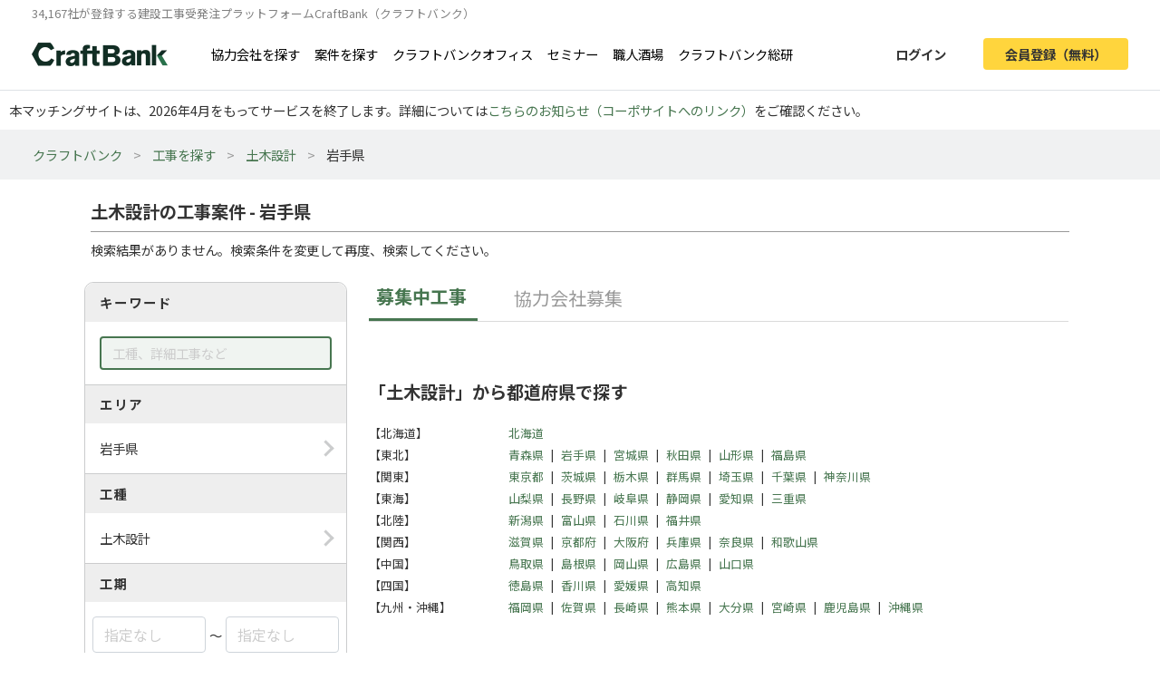

--- FILE ---
content_type: text/html; charset=UTF-8
request_url: https://craft-bank.com/orders/iwate/s5
body_size: 9256
content:
<!DOCTYPE html>
<html lang="ja">
    <head>
    <script type="text/javascript">
        var dataLayer = dataLayer || [];
                    dataLayer.push({'how_to_use': 'no_login'});
            dataLayer.push({'subscription_plan': 'no_member'});
        
                            
                                    dataLayer.push({'order_create_count': '-1'});
                            dataLayer.push({'company_id': '-1'});
                        </script>

    <!-- Google Tag Manager -->
    <script>(function(w,d,s,l,i){w[l]=w[l]||[];w[l].push({'gtm.start':
    new Date().getTime(),event:'gtm.js'});var f=d.getElementsByTagName(s)[0],
    j=d.createElement(s),dl=l!='dataLayer'?'&l='+l:'';j.async=true;j.src=
    'https://www.googletagmanager.com/gtm.js?id='+i+dl;f.parentNode.insertBefore(j,f);
    })(window,document,'script','dataLayer','GTM-T7PTRLJ');</script>
    <!-- End Google Tag Manager -->

    <meta charset="utf-8">
    <meta http-equiv="X-UA-Compatible" content="IE=edge">
    <meta name="viewport" content="width=device-width, initial-scale=1">

    <link id="light-icon" rel="icon" href="https://img.craft-bank.com/assets/images/favicon_light.svg?date=20200529130000">
<link id="dark-icon" rel="icon" href="https://img.craft-bank.com/assets/images/favicon_dark.svg?date=20200529130000">
<link rel="icon alternate" href="https://img.craft-bank.com/assets/images/favicon.ico?date=20200529130000">

<script type="text/javascript">
  // こちらを参考に実装した
  // https://stackoverflow.com/questions/55170708/detect-if-the-browser-is-using-dark-mode-and-use-a-different-favicon
  if(window.matchMedia) {
    var matcher = window.matchMedia('(prefers-color-scheme: dark)');
    if (matcher.addEventListener) {
      matcher.addEventListener('change', onUpdate);
    } else if(matcher.addEvent) {
      matcher.addEvent(onUpdate)
    }
    var lightIcon = document.querySelector('link#light-icon');
    var darkIcon = document.querySelector('link#dark-icon');

    onUpdate();

    function onUpdate() {
      if (matcher.matches) {
        lightIcon.remove();
        document.head.append(darkIcon);
      } else {
        document.head.append(lightIcon);
        darkIcon.remove();
      }
    }
  }
</script>

    <link rel="apple-touch-icon" href="https://img.craft-bank.com/assets/images/common/apple-touch-icon.png?date=20200316070000">
    <meta name="apple-mobile-web-app-title" content="クラフトバンク - 建設会社のビジネスマッチング">

            <meta property="og:locale" content="ja_JP">
        <meta property="og:type" content="website">
        <meta property="og:url" content="https://craft-bank.com/orders/iwate/s5">
        <meta property="og:image" content="https://img.craft-bank.com/assets/images/common/ogp.png?date=20200316070000">
        <meta property="fb:app_id" content="308015422876102">

    <!-- Meta -->
        <meta name="description" content="岩手県の土木設計の工事案件を検索したページです。工事案件への問い合わせや、エリア、工種など豊富な条件から検索ができます。職人・一人親方の仕事求人なら建設会社の工事受発注マッチングサイトCraftBank（クラフトバンク）にお任せください。">
    <meta property="og:description" content="岩手県の土木設計の工事案件を検索したページです。工事案件への問い合わせや、エリア、工種など豊富な条件から検索ができます。職人・一人親方の仕事求人なら建設会社の工事受発注マッチングサイトCraftBank（クラフトバンク）にお任せください。">
    <meta property="og:title" content="土木設計の工事案件 - 岩手県 │職人・一人親方の求人、仕事探し/工事受発注マッチングサイトのCraftBank（クラフトバンク）">

    
    
    <meta name="robots" content="noindex">

    <!-- Canonical -->
        

    <title>土木設計の工事案件 - 岩手県 │職人・一人親方の求人、仕事探し/工事受発注マッチングサイトのCraftBank（クラフトバンク）</title>

    <!-- Styles -->
            <link rel="stylesheet" href="https://img.craft-bank.com/assets/css/app.css?id=58f15d6e30225f48fead">
    
                <link rel="stylesheet" href="https://img.craft-bank.com/assets/css/vendor/jquery-ui.min.css">
    <link rel="stylesheet" href="https://img.craft-bank.com/assets/css/vendor/jquery-ui.theme.min.css">
    
    <script>
      window.Laravel = {};
      window.Laravel.csrfToken = "rSvq87V8ErfsRoqbw7C422F5eVUzqw50QZto6cFp";
    </script>

    <meta name="csrf-token" content="rSvq87V8ErfsRoqbw7C422F5eVUzqw50QZto6cFp">

    <!-- Head -->
    
    <link rel="preload prefetch" as="font" type="font/woff2" href="https://img.craft-bank.com/fonts/vendor/@fortawesome/fontawesome-free/webfa-solid-900.woff2" crossorigin>
    <link rel="preload prefetch" as="font" type="font/woff2" href="https://img.craft-bank.com/fonts/vendor/@fortawesome/fontawesome-free/webfa-regular-400.woff2" crossorigin>
    <link rel="preload prefetch" as="font" type="font/woff2" href="https://img.craft-bank.com/fonts/vendor/@fortawesome/fontawesome-free/webfa-brands-400.woff2" crossorigin>

    <link rel="preconnect" href="https://fonts.gstatic.com">
    <link href="https://fonts.googleapis.com/css2?family=Noto+Sans+JP:wght@100;300;400;500;700;900&display=swap" rel="stylesheet">
</head>

    <body>
        <script src="https://img.craft-bank.com/assets/js/bugsnag.js?id=0295b04be803dde1ce40"></script>

        <!-- Google Tag Manager (noscript) -->
    <noscript><iframe src="https://www.googletagmanager.com/ns.html?id=GTM-T7PTRLJ"
    height="0" width="0" style="display:none;visibility:hidden"></iframe></noscript>
    <!-- End Google Tag Manager (noscript) -->

                    <header >
    <div class="pc-header fixed-top border-bottom d-none d-lg-block">
        <p class="mb-0 pb-0 font-size-s">34,167社が登録する建設工事受発注プラットフォームCraftBank（クラフトバンク）</p>
        <main class="d-flex justify-content-between">
            <section class="d-flex align-items-center">
                <a class="logo-image img-link mr-5" href="/">
                    <picture>
                        <!--[if IE 9]><video style="display: none;"><![endif]-->
                        <source srcset="https://img.craft-bank.com/assets/images/logo.webp?date=20200316070000" type="image/webp">
                        <!--[if IE 9]></video><![endif]-->
                        <img src="https://img.craft-bank.com/assets/images/logo.png?date=20200316070000" srcset="https://img.craft-bank.com/assets/images/logo.png?date=20200316070000" alt="建設会社のビジネスマッチング/外注・発注・協力会社探し【建設業界企業検索クラフトバンク】">
                    </picture>
                </a>
                                    <a class="img-link d-flex align-items-center mr-3" href="https://craft-bank.com/companies">協力会社を探す</a>
                    <a class="img-link d-flex align-items-center mr-3" href="https://craft-bank.com/orders">案件を探す</a>
                    <a class="img-link d-flex align-items-center mr-3" href="https://corp.craft-bank.com/cbo" target="_blank" rel="noopener noreferrer">クラフトバンクオフィス</a>
                    <a class="img-link d-flex align-items-center mr-3" href="https://corp.craft-bank.com/seminar" target="_blank" rel="noopener noreferrer">セミナー</a>
                    <a class="img-link d-flex align-items-center mr-3" href="https://corp.craft-bank.com/shokusaka" target="_blank" rel="noopener noreferrer">職人酒場</a>
                    <a class="img-link d-flex align-items-center mr-3" href="https://corp.craft-bank.com/cb-souken" target="_blank" rel="noopener noreferrer">クラフトバンク総研</a>
                            </section>
            <section class="d-flex align-items-center justify-content-end">
                                                    <a class="btn text-dark font-weight-bold px-4 mr-3 login-button" href="https://craft-bank.com/login">ログイン</a>
                    <a class="btn cv-button text-dark font-weight-bold px-4 register-button" href="https://craft-bank.com/register?after_register_redirect_path=https%3A%2F%2Fcraft-bank.com%2Fmypage%2Forder%2Fcreate%3Ftransition%3Dverify_orders_order_create">会員登録（無料）</a>
                            </section>
        </main>
    </div>
            <div class="fixed-area d-none d-lg-block "></div>
        <div class="mobile-header d-lg-none">
        <div class="d-flex justify-content-between align-items-center bg-white py-2 pl-3">
            <div>
                <div class="d-flex align-items-center">
                <a class="mr-2" href="/">
                    <picture>
                        <source srcset="https://img.craft-bank.com/assets/images/logo.webp?date=20200316070000" type="image/webp">
                        <img src="https://img.craft-bank.com/assets/images/logo.png?date=20200316070000" srcset="https://img.craft-bank.com/assets/images/logo.png?date=20200316070000" alt="建設会社のビジネスマッチング/外注・発注・協力会社探し【建設業界企業検索クラフトバンク】">
                    </picture>
                </a>
                </div>
            </div>
            <div class="action-area d-flex">
                <button id="header-menu-button" class="d-flex justify-content-center align-items-center bg-white p-0">
                                            <div class="humberger-menu d-flex flex-column justify-content-center align-items-center">
                            <div class="line"></div>
                            <div class="line"></div>
                            <div class="line"></div>
                        </div>
                                    </button>
            </div>
        </div>
                <div id="sidebar-overlay">
    <i class="fas fa-times"></i>
</div>
<nav id="sidebar" class="h-100 overflow-x-hidden">
            <section class="d-flex justify-content-center align-items-center py-3 px-2">
            <a class="btn cv-button px-4 mr-2"
               href="https://craft-bank.com/register?after_register_redirect_path=https%3A%2F%2Fcraft-bank.com%2Fmypage%2Forder%2Fcreate%3Ftransition%3Dverify_orders_order_create">会員登録</a>
            <a class="btn mx-1 px-4 border" href="https://craft-bank.com/login">ログイン</a>
        </section>
                <section class="d-flex flex-column border-top before_login">
            <div class="logo-area d-flex pl-2 mb-2 align-items-center">
                <a class="menu" href="https://craft-bank.com/mypage">
                    <span></span>
                </a>
            </div>
            <a class="menu my-2" href="https://craft-bank.com">
                <div class="align-items-center">
                    <span class="d-inline-block col-11">協力会社を探す</span>
                </div>
            </a>
            <a class="menu my-2" href="https://craft-bank.com">
                <div class="align-items-center">
                    <span class="d-inline-block col-11">案件を探す</span>
                </div>
            </a>
            <a class="menu my-2" href="https://corp.craft-bank.com/cbo" target="_blank" rel="noopener noreferrer">
                <div class="align-items-center">
                    <span class="d-inline-block col-11">クラフトバンクオフィス</span>
                </div>
            </a>
            <a class="menu my-2" href="https://corp.craft-bank.com/seminar" target="_blank" rel="noopener noreferrer">
                <div class="align-items-center">
                    <span class="d-inline-block col-11">セミナー</span>
                </div>
            </a>
            <a class="menu my-2" href="https://corp.craft-bank.com/shokusaka" target="_blank" rel="noopener noreferrer">
                <div class="align-items-center">
                    <span class="d-inline-block col-11">職人酒場</span>
                </div>
            </a>
            <a class="menu my-2" href="https://corp.craft-bank.com/cb-souken" target="_blank" rel="noopener noreferrer">
                <div class="align-items-center">
                    <span class="d-inline-block col-11">クラフトバンク総研</span>
                </div>
            </a>
            <a class="menu my-2" href="https://craft-bank.com/case">
                <div class="align-items-center">
                    <span class="d-inline-block col-11">導入事例</span>
                </div>
            </a>
            <a class="menu my-2" href="https://craft-bank.com/corporate">
                <div class="align-items-center">
                    <span class="d-inline-block col-11">会社概要</span>
                </div>
            </a>
            <a class="menu my-2" href="https://tayori.com/f/craft-bank" target="_blank" rel="noopener noreferrer">
                <div class="align-items-center">
                    <span class="d-inline-block col-11">お問い合わせ</span>
                </div>
            </a>
        </section>
        </nav>
    </div>
    <p class='mb-0' style='padding: 10px;'>本マッチングサイトは、2026年4月をもってサービスを終了します。詳細については<a href='https://corp.craft-bank.com/news/LfOXKDaa'>こちらのお知らせ（コーポサイトへのリンク）</a>をご確認ください。</p>
</header>
                <article class="">
                <div class="breadcrumb-wrapper">
        <ol class="breadcrumb p-3">
                                                <li>
                        <a href="https://craft-bank.com">クラフトバンク</a>
                    </li>
                                                                <li>
                        <a href="https://craft-bank.com/orders">工事を探す</a>
                    </li>
                                                                <li>
                        <a href="https://craft-bank.com/orders/s5">土木設計</a>
                    </li>
                                                                <li class="active"><span>岩手県</span></li>
                                    </ol>
    </div>

    
    <script type="application/ld+json">{"@context":"https:\/\/schema.org","@type":"BreadcrumbList","itemListElement":[{"@type":"ListItem","position":1,"item":{"@id":"https:\/\/craft-bank.com","name":"クラフトバンク"}},{"@type":"ListItem","position":2,"item":{"@id":"https:\/\/craft-bank.com\/orders","name":"工事を探す"}},{"@type":"ListItem","position":3,"item":{"@id":"https:\/\/craft-bank.com\/orders\/s5","name":"土木設計"}},{"@type":"ListItem","position":4,"item":{"@id":"https:\/\/craft-bank.com\/orders\/iwate","name":"岩手県"}}]}</script>

    <main class="search-order sustina-pc-container">
        <div class="col-12 mt-4">
            <h1>土木設計の工事案件 - 岩手県</h1>
            <hr class="my-2">
                            <p>検索結果がありません。検索条件を変更して再度、検索してください。</p>
                    </div>
        <div class="d-flex">
            <section class="m-2 h-100">
                <div class="condition">
                    <div>
                        <h3>キーワード</h3>
                        <div class="content-area p-3">
                            <input type="text" class="keyword form-control" placeholder="工種、詳細工事など" value="">
                        </div>
                    </div>
                    <div>
                        <h3>エリア</h3>
                        <div class="content-area p-3" data-toggle="modal" data-target="#search-modal" data-search-type="area" data-ids="iwate">
                            <span class="right-arrow"></span>
                            <p class="mb-0">
                                岩手県
                            </p>
                        </div>
                    </div>
                    <div>
                        <h3>工種</h3>
                        <div class="content-area p-3" data-toggle="modal" data-target="#search-modal" data-search-type="category" data-ids="s5">
                            <span class="right-arrow"></span>
                            <p class="mb-0">
                                土木設計
                            </p>
                        </div>
                    </div>
                    <div>
                        <h3>工期</h3>
                        <div class="content-area px-2 py-3">
                            <div class="d-flex align-items-center">
                                <div class="form-group mb-0">
                                    <input type="text"
                                        id="period-from"
                                        class="datepicker form-control"
                                        name="period-from"
                                        placeholder="指定なし"
                                        value=""
                                        readonly="readonly"
                                    >
                                </div>
                                <span class="mx-1">〜</span>
                                <div class="form-group mb-0">
                                    <input type="text"
                                        id="period-to"
                                        class="datepicker form-control"
                                        name="period-to"
                                        placeholder="指定なし"
                                        value=""
                                        readonly="readonly"
                                    >
                                </div>
                            </div>
                        </div>
                    </div>
                    <div>
                        <h3>予算</h3>
                        <div class="content-area form-group d-flex flex-column mb-0 px-3 py-2">
                                                            <div class="custom-radio_btn form-check-inline mt-1">
                                    <input type="radio"
                                        id="price-type-0"
                                        class="form-check-input"
                                        name="price-type"
                                        value=""
                                                                                    checked
                                                                            >
                                    <label for="price-type-0" class="form-check-label">指定なし</label>
                                </div>
                                                                                            <div class="custom-radio_btn form-check-inline mt-1">
                                    <input type="radio"
                                        id="price-type-1"
                                        class="form-check-input"
                                        name="price-type"
                                        value="1"
                                                                            >
                                    <label for="price-type-1" class="form-check-label">人工予算</label>
                                </div>
                                                                    <div class="d-flex align-items-center my-2">
                                                                                <div class="form-group w-50 mb-0">
                                            <select data-price-type="1" class="form-control" name="price-min" disabled>
                                                                                                    <option value=""
                                                                                                                >
                                                        指定なし
                                                    </option>
                                                                                                    <option value="10000"
                                                                                                                >
                                                        10,000円
                                                    </option>
                                                                                                    <option value="15000"
                                                                                                                >
                                                        15,000円
                                                    </option>
                                                                                                    <option value="20000"
                                                                                                                >
                                                        20,000円
                                                    </option>
                                                                                                    <option value="25000"
                                                                                                                >
                                                        25,000円
                                                    </option>
                                                                                                    <option value="30000"
                                                                                                                >
                                                        30,000円
                                                    </option>
                                                                                            </select>
                                        </div>
                                        <span class="mx-1">〜</span>
                                        <div class="form-group w-50 mb-0">
                                            <select data-price-type="1" class="form-control" name="price-max" disabled>
                                                                                                    <option value=""
                                                                                                                >
                                                        指定なし
                                                    </option>
                                                                                                    <option value="10000"
                                                                                                                >
                                                        10,000円
                                                    </option>
                                                                                                    <option value="15000"
                                                                                                                >
                                                        15,000円
                                                    </option>
                                                                                                    <option value="20000"
                                                                                                                >
                                                        20,000円
                                                    </option>
                                                                                                    <option value="25000"
                                                                                                                >
                                                        25,000円
                                                    </option>
                                                                                                    <option value="30000"
                                                                                                                >
                                                        30,000円
                                                    </option>
                                                                                            </select>
                                        </div>
                                    </div>
                                                                                            <div class="custom-radio_btn form-check-inline mt-1">
                                    <input type="radio"
                                        id="price-type-2"
                                        class="form-check-input"
                                        name="price-type"
                                        value="2"
                                                                            >
                                    <label for="price-type-2" class="form-check-label">概算予算</label>
                                </div>
                                                                    <div class="d-flex align-items-center my-2">
                                                                                <div class="form-group w-50 mb-0">
                                            <select data-price-type="2" class="form-control" name="price-min" disabled>
                                                                                                    <option value=""
                                                                                                                >
                                                        指定なし
                                                    </option>
                                                                                                    <option value="500000"
                                                                                                                >
                                                        50万円
                                                    </option>
                                                                                                    <option value="2000000"
                                                                                                                >
                                                        200万円
                                                    </option>
                                                                                                    <option value="5000000"
                                                                                                                >
                                                        500万円
                                                    </option>
                                                                                                    <option value="10000000"
                                                                                                                >
                                                        1000万円
                                                    </option>
                                                                                            </select>
                                        </div>
                                        <span class="mx-1">〜</span>
                                        <div class="form-group w-50 mb-0">
                                            <select data-price-type="2" class="form-control" name="price-max" disabled>
                                                                                                    <option value=""
                                                                                                                >
                                                        指定なし
                                                    </option>
                                                                                                    <option value="500000"
                                                                                                                >
                                                        50万円
                                                    </option>
                                                                                                    <option value="2000000"
                                                                                                                >
                                                        200万円
                                                    </option>
                                                                                                    <option value="5000000"
                                                                                                                >
                                                        500万円
                                                    </option>
                                                                                                    <option value="10000000"
                                                                                                                >
                                                        1000万円
                                                    </option>
                                                                                            </select>
                                        </div>
                                    </div>
                                                                                    </div>
                    </div>
                    <div class="px-3 py-3">
                        <button id="search-btn" class="btn border w-100 font-weight-bold mt-2"><i class="fas fa-search"></i>絞り込む</button>
                    </div>
                    <div class="text-right px-3 pb-2">
                                                    <a id="switch-search" class="rightward-arrow" href="https://craft-bank.com/companies/iwate/s5">同じ条件で協力会社を探す</a>
                                            </div>
                </div>

                            </section>

            <section class="result mx-3">
                <div class="d-flex align-items-center order-tab">
                    <div class="pl-2 d-flex align-items-center estimate-order active-tab">募集中工事</div>
                    <div class="d-flex align-items-center partner-order no-active-tab">
                      <a href="/partner_orders" class="pl-2 d-flex align-items-center">協力会社募集</a>
                    </div>
                </div>
                <div id="pickup-order-card-area">
                                    </div>
                                <div id="prefecture-filter" class="pt-5 pb-5">
    <h5 class="font-weight-bold mb-4 font-size-l">
                    「土木設計」から都道府県で探す
            </h5>
            <ul class="list-unstyled d-flex mb-0 font-size-s">
            <li class="prefecture-filter-area">【北海道】</li>
            <li class="prefecture-filter-area-name">
                <ul class="list-unstyled d-flex flex-wrap mb-0">
                                            <li class="mb-1">
                            <a href="https://craft-bank.com/orders/hokkaido/s5">
                                北海道
                            </a>
                        </li>
                                                            </ul>
            </li>
        </ul>
            <ul class="list-unstyled d-flex mb-0 font-size-s">
            <li class="prefecture-filter-area">【東北】</li>
            <li class="prefecture-filter-area-name">
                <ul class="list-unstyled d-flex flex-wrap mb-0">
                                            <li class="mb-1">
                            <a href="https://craft-bank.com/orders/aomori/s5">
                                青森県
                            </a>
                        </li>
                                                    <li class="prefecture-filter-area-delimiter mb-1">|</li>
                                                                    <li class="mb-1">
                            <a href="https://craft-bank.com/orders/iwate/s5">
                                岩手県
                            </a>
                        </li>
                                                    <li class="prefecture-filter-area-delimiter mb-1">|</li>
                                                                    <li class="mb-1">
                            <a href="https://craft-bank.com/orders/miyagi/s5">
                                宮城県
                            </a>
                        </li>
                                                    <li class="prefecture-filter-area-delimiter mb-1">|</li>
                                                                    <li class="mb-1">
                            <a href="https://craft-bank.com/orders/akita/s5">
                                秋田県
                            </a>
                        </li>
                                                    <li class="prefecture-filter-area-delimiter mb-1">|</li>
                                                                    <li class="mb-1">
                            <a href="https://craft-bank.com/orders/yamagata/s5">
                                山形県
                            </a>
                        </li>
                                                    <li class="prefecture-filter-area-delimiter mb-1">|</li>
                                                                    <li class="mb-1">
                            <a href="https://craft-bank.com/orders/fukushima/s5">
                                福島県
                            </a>
                        </li>
                                                            </ul>
            </li>
        </ul>
            <ul class="list-unstyled d-flex mb-0 font-size-s">
            <li class="prefecture-filter-area">【関東】</li>
            <li class="prefecture-filter-area-name">
                <ul class="list-unstyled d-flex flex-wrap mb-0">
                                            <li class="mb-1">
                            <a href="https://craft-bank.com/orders/tokyo/s5">
                                東京都
                            </a>
                        </li>
                                                    <li class="prefecture-filter-area-delimiter mb-1">|</li>
                                                                    <li class="mb-1">
                            <a href="https://craft-bank.com/orders/ibaraki/s5">
                                茨城県
                            </a>
                        </li>
                                                    <li class="prefecture-filter-area-delimiter mb-1">|</li>
                                                                    <li class="mb-1">
                            <a href="https://craft-bank.com/orders/tochigi/s5">
                                栃木県
                            </a>
                        </li>
                                                    <li class="prefecture-filter-area-delimiter mb-1">|</li>
                                                                    <li class="mb-1">
                            <a href="https://craft-bank.com/orders/gunma/s5">
                                群馬県
                            </a>
                        </li>
                                                    <li class="prefecture-filter-area-delimiter mb-1">|</li>
                                                                    <li class="mb-1">
                            <a href="https://craft-bank.com/orders/saitama/s5">
                                埼玉県
                            </a>
                        </li>
                                                    <li class="prefecture-filter-area-delimiter mb-1">|</li>
                                                                    <li class="mb-1">
                            <a href="https://craft-bank.com/orders/chiba/s5">
                                千葉県
                            </a>
                        </li>
                                                    <li class="prefecture-filter-area-delimiter mb-1">|</li>
                                                                    <li class="mb-1">
                            <a href="https://craft-bank.com/orders/kanagawa/s5">
                                神奈川県
                            </a>
                        </li>
                                                            </ul>
            </li>
        </ul>
            <ul class="list-unstyled d-flex mb-0 font-size-s">
            <li class="prefecture-filter-area">【東海】</li>
            <li class="prefecture-filter-area-name">
                <ul class="list-unstyled d-flex flex-wrap mb-0">
                                            <li class="mb-1">
                            <a href="https://craft-bank.com/orders/yamanashi/s5">
                                山梨県
                            </a>
                        </li>
                                                    <li class="prefecture-filter-area-delimiter mb-1">|</li>
                                                                    <li class="mb-1">
                            <a href="https://craft-bank.com/orders/nagano/s5">
                                長野県
                            </a>
                        </li>
                                                    <li class="prefecture-filter-area-delimiter mb-1">|</li>
                                                                    <li class="mb-1">
                            <a href="https://craft-bank.com/orders/gifu/s5">
                                岐阜県
                            </a>
                        </li>
                                                    <li class="prefecture-filter-area-delimiter mb-1">|</li>
                                                                    <li class="mb-1">
                            <a href="https://craft-bank.com/orders/shizuoka/s5">
                                静岡県
                            </a>
                        </li>
                                                    <li class="prefecture-filter-area-delimiter mb-1">|</li>
                                                                    <li class="mb-1">
                            <a href="https://craft-bank.com/orders/aichi/s5">
                                愛知県
                            </a>
                        </li>
                                                    <li class="prefecture-filter-area-delimiter mb-1">|</li>
                                                                    <li class="mb-1">
                            <a href="https://craft-bank.com/orders/mie/s5">
                                三重県
                            </a>
                        </li>
                                                            </ul>
            </li>
        </ul>
            <ul class="list-unstyled d-flex mb-0 font-size-s">
            <li class="prefecture-filter-area">【北陸】</li>
            <li class="prefecture-filter-area-name">
                <ul class="list-unstyled d-flex flex-wrap mb-0">
                                            <li class="mb-1">
                            <a href="https://craft-bank.com/orders/niigata/s5">
                                新潟県
                            </a>
                        </li>
                                                    <li class="prefecture-filter-area-delimiter mb-1">|</li>
                                                                    <li class="mb-1">
                            <a href="https://craft-bank.com/orders/toyama/s5">
                                富山県
                            </a>
                        </li>
                                                    <li class="prefecture-filter-area-delimiter mb-1">|</li>
                                                                    <li class="mb-1">
                            <a href="https://craft-bank.com/orders/ishikawa/s5">
                                石川県
                            </a>
                        </li>
                                                    <li class="prefecture-filter-area-delimiter mb-1">|</li>
                                                                    <li class="mb-1">
                            <a href="https://craft-bank.com/orders/fukui/s5">
                                福井県
                            </a>
                        </li>
                                                            </ul>
            </li>
        </ul>
            <ul class="list-unstyled d-flex mb-0 font-size-s">
            <li class="prefecture-filter-area">【関西】</li>
            <li class="prefecture-filter-area-name">
                <ul class="list-unstyled d-flex flex-wrap mb-0">
                                            <li class="mb-1">
                            <a href="https://craft-bank.com/orders/shiga/s5">
                                滋賀県
                            </a>
                        </li>
                                                    <li class="prefecture-filter-area-delimiter mb-1">|</li>
                                                                    <li class="mb-1">
                            <a href="https://craft-bank.com/orders/kyoto/s5">
                                京都府
                            </a>
                        </li>
                                                    <li class="prefecture-filter-area-delimiter mb-1">|</li>
                                                                    <li class="mb-1">
                            <a href="https://craft-bank.com/orders/osaka/s5">
                                大阪府
                            </a>
                        </li>
                                                    <li class="prefecture-filter-area-delimiter mb-1">|</li>
                                                                    <li class="mb-1">
                            <a href="https://craft-bank.com/orders/hyogo/s5">
                                兵庫県
                            </a>
                        </li>
                                                    <li class="prefecture-filter-area-delimiter mb-1">|</li>
                                                                    <li class="mb-1">
                            <a href="https://craft-bank.com/orders/nara/s5">
                                奈良県
                            </a>
                        </li>
                                                    <li class="prefecture-filter-area-delimiter mb-1">|</li>
                                                                    <li class="mb-1">
                            <a href="https://craft-bank.com/orders/wakayama/s5">
                                和歌山県
                            </a>
                        </li>
                                                            </ul>
            </li>
        </ul>
            <ul class="list-unstyled d-flex mb-0 font-size-s">
            <li class="prefecture-filter-area">【中国】</li>
            <li class="prefecture-filter-area-name">
                <ul class="list-unstyled d-flex flex-wrap mb-0">
                                            <li class="mb-1">
                            <a href="https://craft-bank.com/orders/tottori/s5">
                                鳥取県
                            </a>
                        </li>
                                                    <li class="prefecture-filter-area-delimiter mb-1">|</li>
                                                                    <li class="mb-1">
                            <a href="https://craft-bank.com/orders/shimane/s5">
                                島根県
                            </a>
                        </li>
                                                    <li class="prefecture-filter-area-delimiter mb-1">|</li>
                                                                    <li class="mb-1">
                            <a href="https://craft-bank.com/orders/okayama/s5">
                                岡山県
                            </a>
                        </li>
                                                    <li class="prefecture-filter-area-delimiter mb-1">|</li>
                                                                    <li class="mb-1">
                            <a href="https://craft-bank.com/orders/hiroshima/s5">
                                広島県
                            </a>
                        </li>
                                                    <li class="prefecture-filter-area-delimiter mb-1">|</li>
                                                                    <li class="mb-1">
                            <a href="https://craft-bank.com/orders/yamaguchi/s5">
                                山口県
                            </a>
                        </li>
                                                            </ul>
            </li>
        </ul>
            <ul class="list-unstyled d-flex mb-0 font-size-s">
            <li class="prefecture-filter-area">【四国】</li>
            <li class="prefecture-filter-area-name">
                <ul class="list-unstyled d-flex flex-wrap mb-0">
                                            <li class="mb-1">
                            <a href="https://craft-bank.com/orders/tokushima/s5">
                                徳島県
                            </a>
                        </li>
                                                    <li class="prefecture-filter-area-delimiter mb-1">|</li>
                                                                    <li class="mb-1">
                            <a href="https://craft-bank.com/orders/kagawa/s5">
                                香川県
                            </a>
                        </li>
                                                    <li class="prefecture-filter-area-delimiter mb-1">|</li>
                                                                    <li class="mb-1">
                            <a href="https://craft-bank.com/orders/ehime/s5">
                                愛媛県
                            </a>
                        </li>
                                                    <li class="prefecture-filter-area-delimiter mb-1">|</li>
                                                                    <li class="mb-1">
                            <a href="https://craft-bank.com/orders/kochi/s5">
                                高知県
                            </a>
                        </li>
                                                            </ul>
            </li>
        </ul>
            <ul class="list-unstyled d-flex mb-0 font-size-s">
            <li class="prefecture-filter-area">【九州・沖縄】</li>
            <li class="prefecture-filter-area-name">
                <ul class="list-unstyled d-flex flex-wrap mb-0">
                                            <li class="mb-1">
                            <a href="https://craft-bank.com/orders/fukuoka/s5">
                                福岡県
                            </a>
                        </li>
                                                    <li class="prefecture-filter-area-delimiter mb-1">|</li>
                                                                    <li class="mb-1">
                            <a href="https://craft-bank.com/orders/saga/s5">
                                佐賀県
                            </a>
                        </li>
                                                    <li class="prefecture-filter-area-delimiter mb-1">|</li>
                                                                    <li class="mb-1">
                            <a href="https://craft-bank.com/orders/nagasaki/s5">
                                長崎県
                            </a>
                        </li>
                                                    <li class="prefecture-filter-area-delimiter mb-1">|</li>
                                                                    <li class="mb-1">
                            <a href="https://craft-bank.com/orders/kumamoto/s5">
                                熊本県
                            </a>
                        </li>
                                                    <li class="prefecture-filter-area-delimiter mb-1">|</li>
                                                                    <li class="mb-1">
                            <a href="https://craft-bank.com/orders/oita/s5">
                                大分県
                            </a>
                        </li>
                                                    <li class="prefecture-filter-area-delimiter mb-1">|</li>
                                                                    <li class="mb-1">
                            <a href="https://craft-bank.com/orders/miyazaki/s5">
                                宮崎県
                            </a>
                        </li>
                                                    <li class="prefecture-filter-area-delimiter mb-1">|</li>
                                                                    <li class="mb-1">
                            <a href="https://craft-bank.com/orders/kagoshima/s5">
                                鹿児島県
                            </a>
                        </li>
                                                    <li class="prefecture-filter-area-delimiter mb-1">|</li>
                                                                    <li class="mb-1">
                            <a href="https://craft-bank.com/orders/okinawa/s5">
                                沖縄県
                            </a>
                        </li>
                                                            </ul>
            </li>
        </ul>
    </div>
                <div id="category-filter" class="pt-5">
    <h5 class="font-weight-bold mb-4 font-size-l">
                    「岩手県」から職種で探す
            </h5>
            <ul class="list-unstyled d-flex mb-0 font-size-s">
            <li class="category-filter-area mb-1">【設計・デザイン】</li>
            <li class="category-filter-area-name">
                <ul class="list-unstyled d-flex flex-wrap mb-0">
                                            <li class="mb-1">
                            <a href="https://craft-bank.com/orders/iwate/s1">
                                建築設計・デザイン
                            </a>
                        </li>
                                                    <li class="category-filter-area-delimiter mb-1">|</li>
                                                                    <li class="mb-1">
                            <a href="https://craft-bank.com/orders/iwate/s2">
                                内装設計・デザイン
                            </a>
                        </li>
                                                    <li class="category-filter-area-delimiter mb-1">|</li>
                                                                    <li class="mb-1">
                            <a href="https://craft-bank.com/orders/iwate/s3">
                                構造設計
                            </a>
                        </li>
                                                    <li class="category-filter-area-delimiter mb-1">|</li>
                                                                    <li class="mb-1">
                            <a href="https://craft-bank.com/orders/iwate/s4">
                                設備設計
                            </a>
                        </li>
                                                    <li class="category-filter-area-delimiter mb-1">|</li>
                                                                    <li class="mb-1">
                            <a href="https://craft-bank.com/orders/iwate/s5">
                                土木設計
                            </a>
                        </li>
                                                    <li class="category-filter-area-delimiter mb-1">|</li>
                                                                    <li class="mb-1">
                            <a href="https://craft-bank.com/orders/iwate/s6">
                                施工図
                            </a>
                        </li>
                                                    <li class="category-filter-area-delimiter mb-1">|</li>
                                                                    <li class="mb-1">
                            <a href="https://craft-bank.com/orders/iwate/s7">
                                パース
                            </a>
                        </li>
                                                            </ul>
            </li>
        </ul>
            <ul class="list-unstyled d-flex mb-0 font-size-s">
            <li class="category-filter-area mb-1">【準備・付帯・雑工事】</li>
            <li class="category-filter-area-name">
                <ul class="list-unstyled d-flex flex-wrap mb-0">
                                            <li class="mb-1">
                            <a href="https://craft-bank.com/orders/iwate/s8">
                                測量・調査
                            </a>
                        </li>
                                                    <li class="category-filter-area-delimiter mb-1">|</li>
                                                                    <li class="mb-1">
                            <a href="https://craft-bank.com/orders/iwate/s9">
                                墨出し
                            </a>
                        </li>
                                                    <li class="category-filter-area-delimiter mb-1">|</li>
                                                                    <li class="mb-1">
                            <a href="https://craft-bank.com/orders/iwate/s10">
                                産廃・残土
                            </a>
                        </li>
                                                    <li class="category-filter-area-delimiter mb-1">|</li>
                                                                    <li class="mb-1">
                            <a href="https://craft-bank.com/orders/iwate/s11">
                                仮設・建設機械リース
                            </a>
                        </li>
                                                    <li class="category-filter-area-delimiter mb-1">|</li>
                                                                    <li class="mb-1">
                            <a href="https://craft-bank.com/orders/iwate/s12">
                                揚重・運搬・軽作業
                            </a>
                        </li>
                                                            </ul>
            </li>
        </ul>
            <ul class="list-unstyled d-flex mb-0 font-size-s">
            <li class="category-filter-area mb-1">【一式工事】</li>
            <li class="category-filter-area-name">
                <ul class="list-unstyled d-flex flex-wrap mb-0">
                                            <li class="mb-1">
                            <a href="https://craft-bank.com/orders/iwate/s13">
                                建築一式工事
                            </a>
                        </li>
                                                    <li class="category-filter-area-delimiter mb-1">|</li>
                                                                    <li class="mb-1">
                            <a href="https://craft-bank.com/orders/iwate/s14">
                                土木一式工事
                            </a>
                        </li>
                                                    <li class="category-filter-area-delimiter mb-1">|</li>
                                                                    <li class="mb-1">
                            <a href="https://craft-bank.com/orders/iwate/s15">
                                内装一式工事
                            </a>
                        </li>
                                                    <li class="category-filter-area-delimiter mb-1">|</li>
                                                                    <li class="mb-1">
                            <a href="https://craft-bank.com/orders/iwate/s16">
                                設備一式工事
                            </a>
                        </li>
                                                    <li class="category-filter-area-delimiter mb-1">|</li>
                                                                    <li class="mb-1">
                            <a href="https://craft-bank.com/orders/iwate/s17">
                                解体工事
                            </a>
                        </li>
                                                            </ul>
            </li>
        </ul>
            <ul class="list-unstyled d-flex mb-0 font-size-s">
            <li class="category-filter-area mb-1">【土木・躯体工事】</li>
            <li class="category-filter-area-name">
                <ul class="list-unstyled d-flex flex-wrap mb-0">
                                            <li class="mb-1">
                            <a href="https://craft-bank.com/orders/iwate/s18">
                                土工事
                            </a>
                        </li>
                                                    <li class="category-filter-area-delimiter mb-1">|</li>
                                                                    <li class="mb-1">
                            <a href="https://craft-bank.com/orders/iwate/s19">
                                杭工事
                            </a>
                        </li>
                                                    <li class="category-filter-area-delimiter mb-1">|</li>
                                                                    <li class="mb-1">
                            <a href="https://craft-bank.com/orders/iwate/s20">
                                基礎工事
                            </a>
                        </li>
                                                    <li class="category-filter-area-delimiter mb-1">|</li>
                                                                    <li class="mb-1">
                            <a href="https://craft-bank.com/orders/iwate/s21">
                                鳶・足場工事
                            </a>
                        </li>
                                                    <li class="category-filter-area-delimiter mb-1">|</li>
                                                                    <li class="mb-1">
                            <a href="https://craft-bank.com/orders/iwate/s22">
                                型枠工事
                            </a>
                        </li>
                                                    <li class="category-filter-area-delimiter mb-1">|</li>
                                                                    <li class="mb-1">
                            <a href="https://craft-bank.com/orders/iwate/s23">
                                鉄筋工事
                            </a>
                        </li>
                                                    <li class="category-filter-area-delimiter mb-1">|</li>
                                                                    <li class="mb-1">
                            <a href="https://craft-bank.com/orders/iwate/s24">
                                コンクリート工事
                            </a>
                        </li>
                                                    <li class="category-filter-area-delimiter mb-1">|</li>
                                                                    <li class="mb-1">
                            <a href="https://craft-bank.com/orders/iwate/s25">
                                舗装工事
                            </a>
                        </li>
                                                    <li class="category-filter-area-delimiter mb-1">|</li>
                                                                    <li class="mb-1">
                            <a href="https://craft-bank.com/orders/iwate/s26">
                                しゅんせつ工事
                            </a>
                        </li>
                                                    <li class="category-filter-area-delimiter mb-1">|</li>
                                                                    <li class="mb-1">
                            <a href="https://craft-bank.com/orders/iwate/s27">
                                さく井工事
                            </a>
                        </li>
                                                    <li class="category-filter-area-delimiter mb-1">|</li>
                                                                    <li class="mb-1">
                            <a href="https://craft-bank.com/orders/iwate/s28">
                                鋼構造物工事
                            </a>
                        </li>
                                                    <li class="category-filter-area-delimiter mb-1">|</li>
                                                                    <li class="mb-1">
                            <a href="https://craft-bank.com/orders/iwate/s29">
                                外構工事
                            </a>
                        </li>
                                                            </ul>
            </li>
        </ul>
            <ul class="list-unstyled d-flex mb-0 font-size-s">
            <li class="category-filter-area mb-1">【外装仕上げ工事】</li>
            <li class="category-filter-area-name">
                <ul class="list-unstyled d-flex flex-wrap mb-0">
                                            <li class="mb-1">
                            <a href="https://craft-bank.com/orders/iwate/s30">
                                金属製カーテンウォール工事
                            </a>
                        </li>
                                                    <li class="category-filter-area-delimiter mb-1">|</li>
                                                                    <li class="mb-1">
                            <a href="https://craft-bank.com/orders/iwate/s31">
                                ALC工事
                            </a>
                        </li>
                                                    <li class="category-filter-area-delimiter mb-1">|</li>
                                                                    <li class="mb-1">
                            <a href="https://craft-bank.com/orders/iwate/s32">
                                サイディング工事
                            </a>
                        </li>
                                                    <li class="category-filter-area-delimiter mb-1">|</li>
                                                                    <li class="mb-1">
                            <a href="https://craft-bank.com/orders/iwate/s33">
                                屋根工事
                            </a>
                        </li>
                                                    <li class="category-filter-area-delimiter mb-1">|</li>
                                                                    <li class="mb-1">
                            <a href="https://craft-bank.com/orders/iwate/s34">
                                造園工事
                            </a>
                        </li>
                                                            </ul>
            </li>
        </ul>
            <ul class="list-unstyled d-flex mb-0 font-size-s">
            <li class="category-filter-area mb-1">【内外装仕上げ工事】</li>
            <li class="category-filter-area-name">
                <ul class="list-unstyled d-flex flex-wrap mb-0">
                                            <li class="mb-1">
                            <a href="https://craft-bank.com/orders/iwate/s35">
                                熱絶縁工事
                            </a>
                        </li>
                                                    <li class="category-filter-area-delimiter mb-1">|</li>
                                                                    <li class="mb-1">
                            <a href="https://craft-bank.com/orders/iwate/s36">
                                板金工事
                            </a>
                        </li>
                                                    <li class="category-filter-area-delimiter mb-1">|</li>
                                                                    <li class="mb-1">
                            <a href="https://craft-bank.com/orders/iwate/s37">
                                シーリング工事
                            </a>
                        </li>
                                                    <li class="category-filter-area-delimiter mb-1">|</li>
                                                                    <li class="mb-1">
                            <a href="https://craft-bank.com/orders/iwate/s38">
                                左官工事
                            </a>
                        </li>
                                                    <li class="category-filter-area-delimiter mb-1">|</li>
                                                                    <li class="mb-1">
                            <a href="https://craft-bank.com/orders/iwate/s39">
                                石工事
                            </a>
                        </li>
                                                    <li class="category-filter-area-delimiter mb-1">|</li>
                                                                    <li class="mb-1">
                            <a href="https://craft-bank.com/orders/iwate/s40">
                                タイル・レンガ・ブロック工事
                            </a>
                        </li>
                                                    <li class="category-filter-area-delimiter mb-1">|</li>
                                                                    <li class="mb-1">
                            <a href="https://craft-bank.com/orders/iwate/s41">
                                防水工事
                            </a>
                        </li>
                                                    <li class="category-filter-area-delimiter mb-1">|</li>
                                                                    <li class="mb-1">
                            <a href="https://craft-bank.com/orders/iwate/s42">
                                あと施工アンカー工事
                            </a>
                        </li>
                                                    <li class="category-filter-area-delimiter mb-1">|</li>
                                                                    <li class="mb-1">
                            <a href="https://craft-bank.com/orders/iwate/s43">
                                金属・鍛冶工事
                            </a>
                        </li>
                                                    <li class="category-filter-area-delimiter mb-1">|</li>
                                                                    <li class="mb-1">
                            <a href="https://craft-bank.com/orders/iwate/s44">
                                大工工事
                            </a>
                        </li>
                                                    <li class="category-filter-area-delimiter mb-1">|</li>
                                                                    <li class="mb-1">
                            <a href="https://craft-bank.com/orders/iwate/s45">
                                金属製建具・サッシ工事
                            </a>
                        </li>
                                                    <li class="category-filter-area-delimiter mb-1">|</li>
                                                                    <li class="mb-1">
                            <a href="https://craft-bank.com/orders/iwate/s46">
                                木製建具・サッシ工事
                            </a>
                        </li>
                                                    <li class="category-filter-area-delimiter mb-1">|</li>
                                                                    <li class="mb-1">
                            <a href="https://craft-bank.com/orders/iwate/s47">
                                塗装工事
                            </a>
                        </li>
                                                    <li class="category-filter-area-delimiter mb-1">|</li>
                                                                    <li class="mb-1">
                            <a href="https://craft-bank.com/orders/iwate/s48">
                                リペア工事
                            </a>
                        </li>
                                                    <li class="category-filter-area-delimiter mb-1">|</li>
                                                                    <li class="mb-1">
                            <a href="https://craft-bank.com/orders/iwate/s49">
                                エイジング工事
                            </a>
                        </li>
                                                    <li class="category-filter-area-delimiter mb-1">|</li>
                                                                    <li class="mb-1">
                            <a href="https://craft-bank.com/orders/iwate/s50">
                                ガラス工事
                            </a>
                        </li>
                                                    <li class="category-filter-area-delimiter mb-1">|</li>
                                                                    <li class="mb-1">
                            <a href="https://craft-bank.com/orders/iwate/s51">
                                サイン・ディスプレイ工事
                            </a>
                        </li>
                                                            </ul>
            </li>
        </ul>
            <ul class="list-unstyled d-flex mb-0 font-size-s">
            <li class="category-filter-area mb-1">【内装仕上げ工事】</li>
            <li class="category-filter-area-name">
                <ul class="list-unstyled d-flex flex-wrap mb-0">
                                            <li class="mb-1">
                            <a href="https://craft-bank.com/orders/iwate/s52">
                                軽鉄・ボード工事
                            </a>
                        </li>
                                                    <li class="category-filter-area-delimiter mb-1">|</li>
                                                                    <li class="mb-1">
                            <a href="https://craft-bank.com/orders/iwate/s53">
                                クロス・表具工事
                            </a>
                        </li>
                                                    <li class="category-filter-area-delimiter mb-1">|</li>
                                                                    <li class="mb-1">
                            <a href="https://craft-bank.com/orders/iwate/s54">
                                フィルム工事
                            </a>
                        </li>
                                                    <li class="category-filter-area-delimiter mb-1">|</li>
                                                                    <li class="mb-1">
                            <a href="https://craft-bank.com/orders/iwate/s55">
                                窓まわり装飾工事
                            </a>
                        </li>
                                                    <li class="category-filter-area-delimiter mb-1">|</li>
                                                                    <li class="mb-1">
                            <a href="https://craft-bank.com/orders/iwate/s56">
                                内装床仕上工事
                            </a>
                        </li>
                                                    <li class="category-filter-area-delimiter mb-1">|</li>
                                                                    <li class="mb-1">
                            <a href="https://craft-bank.com/orders/iwate/s57">
                                家具・什器工事
                            </a>
                        </li>
                                                    <li class="category-filter-area-delimiter mb-1">|</li>
                                                                    <li class="mb-1">
                            <a href="https://craft-bank.com/orders/iwate/s58">
                                防音工事
                            </a>
                        </li>
                                                    <li class="category-filter-area-delimiter mb-1">|</li>
                                                                    <li class="mb-1">
                            <a href="https://craft-bank.com/orders/iwate/s59">
                                パーテーション工事
                            </a>
                        </li>
                                                    <li class="category-filter-area-delimiter mb-1">|</li>
                                                                    <li class="mb-1">
                            <a href="https://craft-bank.com/orders/iwate/s60">
                                クリーニング
                            </a>
                        </li>
                                                    <li class="category-filter-area-delimiter mb-1">|</li>
                                                                    <li class="mb-1">
                            <a href="https://craft-bank.com/orders/iwate/s61">
                                害虫・害獣駆除
                            </a>
                        </li>
                                                            </ul>
            </li>
        </ul>
            <ul class="list-unstyled d-flex mb-0 font-size-s">
            <li class="category-filter-area mb-1">【設備工事】</li>
            <li class="category-filter-area-name">
                <ul class="list-unstyled d-flex flex-wrap mb-0">
                                            <li class="mb-1">
                            <a href="https://craft-bank.com/orders/iwate/s62">
                                電気工事
                            </a>
                        </li>
                                                    <li class="category-filter-area-delimiter mb-1">|</li>
                                                                    <li class="mb-1">
                            <a href="https://craft-bank.com/orders/iwate/s63">
                                電気通信工事
                            </a>
                        </li>
                                                    <li class="category-filter-area-delimiter mb-1">|</li>
                                                                    <li class="mb-1">
                            <a href="https://craft-bank.com/orders/iwate/s64">
                                消防施設工事
                            </a>
                        </li>
                                                    <li class="category-filter-area-delimiter mb-1">|</li>
                                                                    <li class="mb-1">
                            <a href="https://craft-bank.com/orders/iwate/s65">
                                空気調和設備工事
                            </a>
                        </li>
                                                    <li class="category-filter-area-delimiter mb-1">|</li>
                                                                    <li class="mb-1">
                            <a href="https://craft-bank.com/orders/iwate/s66">
                                給排水・給湯・衛生設備工事
                            </a>
                        </li>
                                                    <li class="category-filter-area-delimiter mb-1">|</li>
                                                                    <li class="mb-1">
                            <a href="https://craft-bank.com/orders/iwate/s67">
                                ガス配管設備工事（その他配管工事含む）
                            </a>
                        </li>
                                                    <li class="category-filter-area-delimiter mb-1">|</li>
                                                                    <li class="mb-1">
                            <a href="https://craft-bank.com/orders/iwate/s68">
                                厨房設備工事
                            </a>
                        </li>
                                                    <li class="category-filter-area-delimiter mb-1">|</li>
                                                                    <li class="mb-1">
                            <a href="https://craft-bank.com/orders/iwate/s69">
                                機械器具設置工事
                            </a>
                        </li>
                                                    <li class="category-filter-area-delimiter mb-1">|</li>
                                                                    <li class="mb-1">
                            <a href="https://craft-bank.com/orders/iwate/s70">
                                清掃施設工事
                            </a>
                        </li>
                                                    <li class="category-filter-area-delimiter mb-1">|</li>
                                                                    <li class="mb-1">
                            <a href="https://craft-bank.com/orders/iwate/s71">
                                水道施設工事
                            </a>
                        </li>
                                                            </ul>
            </li>
        </ul>
            <ul class="list-unstyled d-flex mb-0 font-size-s">
            <li class="category-filter-area mb-1">【資材調達】</li>
            <li class="category-filter-area-name">
                <ul class="list-unstyled d-flex flex-wrap mb-0">
                                            <li class="mb-1">
                            <a href="https://craft-bank.com/orders/iwate/s72">
                                仮設
                            </a>
                        </li>
                                                    <li class="category-filter-area-delimiter mb-1">|</li>
                                                                    <li class="mb-1">
                            <a href="https://craft-bank.com/orders/iwate/s73">
                                土木
                            </a>
                        </li>
                                                    <li class="category-filter-area-delimiter mb-1">|</li>
                                                                    <li class="mb-1">
                            <a href="https://craft-bank.com/orders/iwate/s74">
                                建材
                            </a>
                        </li>
                                                    <li class="category-filter-area-delimiter mb-1">|</li>
                                                                    <li class="mb-1">
                            <a href="https://craft-bank.com/orders/iwate/s75">
                                内外装
                            </a>
                        </li>
                                                    <li class="category-filter-area-delimiter mb-1">|</li>
                                                                    <li class="mb-1">
                            <a href="https://craft-bank.com/orders/iwate/s76">
                                エクステリア
                            </a>
                        </li>
                                                    <li class="category-filter-area-delimiter mb-1">|</li>
                                                                    <li class="mb-1">
                            <a href="https://craft-bank.com/orders/iwate/s77">
                                電気
                            </a>
                        </li>
                                                    <li class="category-filter-area-delimiter mb-1">|</li>
                                                                    <li class="mb-1">
                            <a href="https://craft-bank.com/orders/iwate/s78">
                                電気通信
                            </a>
                        </li>
                                                    <li class="category-filter-area-delimiter mb-1">|</li>
                                                                    <li class="mb-1">
                            <a href="https://craft-bank.com/orders/iwate/s79">
                                消防
                            </a>
                        </li>
                                                    <li class="category-filter-area-delimiter mb-1">|</li>
                                                                    <li class="mb-1">
                            <a href="https://craft-bank.com/orders/iwate/s80">
                                設備
                            </a>
                        </li>
                                                            </ul>
            </li>
        </ul>
    </div>
                <div class="pb-5">
        <h5 class="font-weight-bold mb-4 font-size-l">関連する建設用語</h5>
        <ul class="row list-unstyled mb-0">
                                                <li class="col-6 py-1">
                        <a href="https://craft-bank.com/glossary/words/%E6%B5%9A%E6%B8%AB%E5%B7%A5%E4%BA%8B">浚渫工事</a>
                    </li>
                                    <li class="col-6 py-1">
                        <a href="https://craft-bank.com/glossary/words/%E5%9C%9F%E6%9C%A8%E5%B7%A5%E4%BA%8B">土木工事</a>
                    </li>
                                    </ul>
    </div>
            </section>
        </div>
        <div id="search-order-modals">
            <search-order
              :immediately-after-registration="false"
              :is-mobile="false"
              :can-show-additional-information-modal="false"
            ></search-order>
        </div>
    </main>
        </article>

                    <footer class="">
            <div class="footer-menu">
            <div class="container d-none d-lg-block">
                <div class="d-flex row mt-lg-4 pb-3">
                    <div class="col-3">
                        <h3 class="h5 font-weight-bold">サービス</h3>
                        <ul class="list-unstyled m-0">
                            <li class="py-1">
                                <a href="https://craft-bank.com/companies">協力会社を探す</a>
                            </li>
                            <li class="py-1">
                                <a href="https://craft-bank.com/orders">案件を探す</a>
                            </li>
                            <li class="py-1">
                                <a href="https://craft-bank.com/ranking">ランキングから探す</a>
                            </li>
                        </ul>
                    </div>
                    <div class="col-3">
                        <h3 class="h5 font-weight-bold">建設業界について知る</h3>
                        <ul class="list-unstyled pl-0">
                            <li class="py-1">
                                <a href="https://craft-bank.com/case">導入事例</a>
                            </li>
                            <li class="py-1">
                                <a href="https://craft-bank.com/glossary">建設用語集</a>
                            </li>
                        </ul>
                    </div>
                    <div class="col-6">
                        <h3 class="h5 font-weight-bold">カスタマーサポート</h3>
                        <ul class="d-flex flex-wrap list-unstyled m-0">
                            <li class="col-6 py-1">
                                <a href="https://craft-bank.com/about">はじめての方へ</a>
                            </li>
                            <li class="col-6 py-1">
                                <a href="https://craft-bank.com/guidelines">ガイドライン</a>
                            </li>
                            <li class="col-6 py-1">
                                <a href="https://craft-bank.com/placed_order_guide">ご利用ガイド（案件を依頼したい）</a>
                            </li>
                            <li class="col-6 py-1">
                                <a href="https://tayori.com/q/craft-bank" target="_blank" rel="noopener">よくある質問</a>
                            </li>
                            <li class="col-6 py-1">
                                <a href="https://craft-bank.com/received_order_guide">ご利用ガイド（案件を請けたい）</a>
                            </li>
                            <li class="col-6 py-1">
                                <a href="https://tayori.com/f/craft-bank" target="_blank" rel="noopener">クラフトバンクに関するお問い合わせ</a>
                            </li>
                        </ul>
                    </div>
                </div>
            </div>
        </div>
        <div class="footer-corporate-menu py-3 ">
    <div class="container d-flex justify-content-between align-items-center flex-lg-row">
        <ul class="list-unstyled list-inline col-lg-10">
            <li class="list-inline-item d-lg-none"><a href="https://craft-bank.com/companies">協力会社を探す</a></li>
            <li class="list-inline-item d-lg-none"><a href="https://craft-bank.com/orders">案件を探す</a></li>
            <li class="for-line-feed d-lg-none col-12"></li>
            <li class="list-inline-item d-lg-none"><a href="https://tayori.com/f/craft-bank" target="_blank" rel="noopener">クラフトバンクに関するお問い合わせ</a></li>
            <li class="list-inline-item"><a href="https://craft-bank.com/corporate">運営会社</a></li>
            <li class="list-inline-item"><a href="https://craft-bank.com/rules">利用規約</a></li>
            <li class="list-inline-item"><a href="https://craft-bank.com/lp/anti_social">反社会的勢力への対応</a></li>
            <li class="list-inline-item"><a href="https://craft-bank.com/privacy">プライバシーポリシー</a></li>
            <li class="list-inline-item"><a href="https://craft-bank.com/security">情報セキュリティ方針</a></li>
        </ul>
    </div>
    <div class="container">
        <p class="text-center px-3">&copy; CraftBank all rights  reserved.</p>
    </div>
</div>
        <script type="application/ld+json">{"@context":"https:\/\/schema.org","@type":"Organization","name":"クラフトバンク","url":"https:\/\/craft-bank.com\/","logo":"https:\/\/img.craft-bank.com\/company\/10\/00\/00\/00\/hGbvojMOKOXB0KiTIdlIyFbt7A6EbXiVn0bB6GUC.jpeg","address":{"@type":"PostalAddress","postalCode":"1070061","addressRegion":"東京都","addressLocality":"港区","streetAddress":"北青山3-3-5","addressCountry":"JP"},"image":"https:\/\/img.craft-bank.com\/member\/00001\/work_main_photo01_fbd9b59ee4adcf9a644620ee6ff1fee4.jpg","sameAs":["https:\/\/www.facebook.com\/CraftBank.official","https:\/\/twitter.com\/ut_craftbank","https:\/\/www.instagram.com\/craftbank_official\/"]}</script>
    </footer>
        
        
        <script src="https://img.craft-bank.com/assets/js/app.js?id=ba936ed1915fdb77e3a4"></script>
        <script src="https://img.craft-bank.com/assets/js/common/header.js?id=07c71b228bee0c243b61"></script>
                
        
            <script src="https://img.craft-bank.com/assets/js/search/order.js?id=cfb8f294f49887a1170b"></script>
    <script src="https://img.craft-bank.com/assets/js/search/order-for-vue.js?id=d86aa89e41964a9d2893"></script>
    <script src="https://img.craft-bank.com/assets/js/vendor/lazysizes.min.js?id=b80e49640d4794d4333d"></script>
    <script src="https://ajax.googleapis.com/ajax/libs/jqueryui/1/i18n/jquery.ui.datepicker-ja.min.js"></script>
        </body>
</html>
